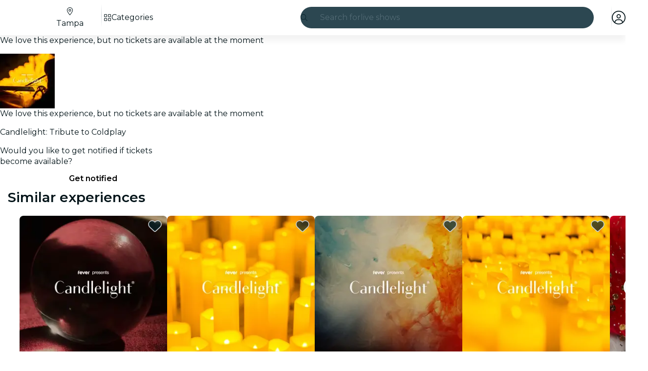

--- FILE ---
content_type: text/javascript
request_url: https://feverup.com/_astro/WhatPlanFiltersTitle.BM36oFUJ.js
body_size: 2471
content:
import"./disclose-version.NZTpNUN0.js";import"./legacy.kkaBD5aU.js";import{p as R,c as g,b as S,r as d,t as E,e as U,d as W,l as Y,s as K,m as Z,h as tt,a as et,i as B,g as i,aK as pt}from"./context.CZ0hK2eb.js";import{t as P,a as p,c as at}from"./template.eEL7UIJe.js";import{i as D}from"./if.C01xugDU.js";import{e as lt,i as rt}from"./each.XmFgjXBo.js";import{c as gt}from"./svelte-component.1izxSNIe.js";import{s as I}from"./class.Bfpqgy4k.js";import{b as wt}from"./this.MjsAfnoP.js";import{i as H}from"./lifecycle.CmwEIiUJ.js";import{p as c}from"./props.lQ55iKl1.js";import{w as bt,s as X,d as st,a as $}from"./store.CQwxoj7c.js";import{c as it}from"./index-client.DwOarToV.js";import{s as yt,R as Pt}from"./referrer-data-storage.zsU9w70M.js";import{t as Ft,M as xt,g as kt}from"./tracker.nfz5AIIk.js";import{s as Q}from"./render.CgMeRyB7.js";import{a as J}from"./actions.XxPY4UpG.js";import{s as C}from"./attributes.dJ6uKDij.js";import{d as Ct,b as nt,e as ot}from"./events.uIHZ-ZaB.js";import{i as ct}from"./image.Bi9aJ750.js";import{o as Et}from"./on-intersect.C5HQxekT.js";import{L as ft}from"./lazy-load-image-data.DGwd1DPg.js";import{q as At}from"./query-params.DPJe2YGr.js";import"./query-params.helpers.CJuxIPH2.js";import"./cookie.gTd6HJsM.js";/* empty css                       */import{f as Wt}from"./faAngleRight.lRIAzfn8.js";import"./i18n.CieDVI1w.js";import{t as V}from"./i18n.fDRxMXVB.js";import"./languages.Cb2wcoBl.js";import{I as mt}from"./icons.DJg3NHdf.js";import{s as St}from"./slot.C7r_XUKd.js";import{f as qt}from"./faAngleLeft.BPMP56M1.js";function ut(e){if(!(e instanceof HTMLImageElement))throw new Error("Node must be a HTMLImageElement");return{destroy:Et({action:()=>{e.dataset.src&&(e.src=e.dataset.src,e.removeAttribute("data-src")),e.dataset.srcset&&(e.srcset=e.dataset.srcset,e.removeAttribute("data-srcset"))},element:e,once:!0})}}const M=bt(null);function Lt(e){Ft(new xt("web_tap_on_category",{event_source:"menu",category:e.title})),yt(Pt.CATEGORY,Number(e.id),{referrer:"menu_view",entitySource:kt()})}var Tt=(e,t,w)=>t()?.(w()),Dt=P('<img class="fv-what-plan-filters-item__img svelte-2jmz1t" width="48" height="48">'),It=P('<a data-testid="fv-what-plan-filters-item__link"><!> <span data-testid="fv-what-plan-filters-item__link-title" class="svelte-2jmz1t"> </span></a>');function dt(e,t){R(t,!1);let w=c(t,"baseUrl",8),v=c(t,"cityWhatPlanFilter",8),_=c(t,"sentiment",8,null),b=c(t,"excludedQueryParams",8,void 0),l=c(t,"onCityWhatPlanFilterClicked",8,null);H();var f=It();f.__click=[Tt,l,v];var F=g(f);{var A=r=>{var a=Dt();C(a,"src",ft),J(a,s=>ut?.(s)),E(s=>{C(a,"data-src",s),C(a,"alt",v().title)},[()=>ct(v().thumbnail,{w:96,h:96,q:"best"})],W),nt(a),p(r,a)};D(F,r=>{v().thumbnail&&r(A)})}var m=S(F,2),n=g(m,!0);d(m),d(f),J(f,(r,a)=>At?.(r,a),()=>({excludedParams:b()})),E(()=>{I(f,1,`fv-what-plan-filters-item__link fv-what-plan-filters-item__link--${_()??""}`,"svelte-2jmz1t"),C(f,"href",`${w()}/${v()?.slug}`),Q(n,v().title)}),p(e,f),U()}Ct(["click"]);var Mt=P('<img class="fv-what-plan-filters-sub-menu__img svelte-wqsyuy" width="48" height="48">'),Ot=P('<li class="svelte-wqsyuy"><!></li>'),Qt=P('<button aria-haspopup="true"><!> <span class="fv-what-plan-filters-sub-menu__title svelte-wqsyuy"> </span> <!></button> <ul></ul>',1);function Rt(e,t){R(t,!1);const[w,v]=$(),_=()=>X(M,"$whatPlanFilterSelected",w),b=Z();let l=c(t,"cityWhatPlanFilter",8),f=c(t,"baseUrl",8),F=c(t,"sentiment",8,"light"),A=c(t,"excludedQueryParams",8,void 0);const m=1;let n=Z(!1),r=it();Y(()=>(tt(l()),V),()=>{K(b,(()=>{let u=l()?.children??[];return u.filter(o=>!o?.disallow_catalog).length>m?[{...l(),title:V("header.seeAllFromCategory",{category:l().title})},...u]:u})())}),Y(()=>(_(),tt(l())),()=>{K(n,_()?.id===l().id)}),et(),H();var a=Qt(),s=B(a);let h;var x=g(s);{var O=u=>{var o=Mt();C(o,"src",ft),J(o,y=>ut?.(y)),E(y=>{C(o,"data-src",y),C(o,"alt",l().title)},[()=>ct(l().thumbnail,{w:96,h:96,q:"best"})],W),nt(o),p(u,o)};D(x,u=>{l().thumbnail&&u(O)})}var q=S(x,2),N=g(q,!0);d(q);var L=S(q,2);mt(L,{icon:Wt.faAngleRight,rtlEnable:!0}),d(s);var k=S(s,2);let T;lt(k,5,()=>i(b),rt,(u,o)=>{var y=at(),z=B(y);{var vt=j=>{var G=Ot(),_t=g(G);dt(_t,{get baseUrl(){return f()},get cityWhatPlanFilter(){return i(o)},sentiment:"light",get excludedQueryParams(){return A()},onCityWhatPlanFilterClicked:ht=>r("cityWhatPlanFilterClicked",ht)}),d(G),p(j,G)};D(z,j=>{i(o).disallow_catalog||j(vt)})}p(u,y)}),d(k),E((u,o)=>{C(s,"aria-expanded",i(n)),h=I(s,1,`fv-what-plan-filters-sub-menu__button fv-what-plan-filters-sub-menu__button--${F()??""}`,"svelte-wqsyuy",h,u),Q(N,l().title),T=I(k,1,"fv-what-plan-filters-sub-menu__list svelte-wqsyuy",null,T,o)},[()=>({"fv-what-plan-filters-sub-menu--hidden":i(n)}),()=>({"fv-what-plan-filters-sub-menu--hidden":!i(n)})],W),ot("click",s,()=>st(M,l())),p(e,a),U(),v()}var Ut=P("<li><!></li>"),Ht=P("<ul></ul>");function xe(e,t){R(t,!1);const[w,v]=$(),_=()=>X(M,"$whatPlanFilterSelected",w);let b=c(t,"citySlug",8),l=c(t,"cityWhatPlanFilters",8),f=c(t,"language",8),F=c(t,"isDropdown",8,!1),A=c(t,"excludedQueryParams",8,void 0),m=Z(),n=it();function r(h){Lt(h),n("whatPlanFilterClicked")}Y(()=>(_(),i(m)),()=>{_(),i(m)&&pt(m,i(m).scrollTop=0)}),et(),H();var a=Ht();let s;lt(a,5,l,rt,(h,x)=>{var O=at(),q=B(O);{var N=L=>{var k=Ut();let T;var u=g(k);const o=W(()=>`/${f().id}/${b()}`);gt(u,()=>i(x)?.children&&i(x)?.children?.length>0?Rt:dt,(y,z)=>{z(y,{get baseUrl(){return i(o)},get cityWhatPlanFilter(){return i(x)},sentiment:"light",get excludedQueryParams(){return A()},onCityWhatPlanFilterClicked:r})}),d(k),E(y=>T=I(k,1,"svelte-1b551nt",null,T,y),[()=>({"fv-what-plan-filters--hidden":_()&&_().id!==i(x).id})],W),p(L,k)};D(q,L=>{i(x)?.disallow_catalog||L(N)})}p(h,O)}),d(a),wt(a,h=>K(m,h),()=>i(m)),E(h=>s=I(a,1,"fv-what-plan-filters svelte-1b551nt",null,s,h),[()=>({"fv-what-plan-filters--is-dropdown":F()})],W),p(e,a),U(),v()}var Nt=P('<button class="fv-what-plan-filters-title__button svelte-1wtpo8f" data-testid="fv-what-plan-filters-title__button" type="button"><!> <p class="fv-what-plan-filters-title__title svelte-1wtpo8f"> </p></button>'),zt=P('<p class="fv-what-plan-filters-title__title svelte-1wtpo8f"> </p>'),jt=P('<div class="fv-what-plan-filters-title svelte-1wtpo8f"><div class="fv-what-plan-filters-title__container svelte-1wtpo8f"><!></div> <!></div>');function ke(e,t){R(t,!1);const[w,v]=$(),_=()=>X(M,"$whatPlanFilterSelected",w);H();var b=jt(),l=g(b),f=g(l);{var F=n=>{var r=Nt(),a=g(r);mt(a,{icon:qt.faAngleLeft});var s=S(a,2),h=g(s,!0);d(s),d(r),E(()=>Q(h,_().title)),ot("click",r,()=>st(M,null)),p(n,r)},A=n=>{var r=zt(),a=g(r,!0);d(r),E(s=>Q(a,s),[()=>V("header.menu")],W),p(n,r)};D(f,n=>{_()?n(F):n(A,!1)})}d(l);var m=S(l,2);St(m,t,"default",{}),d(b),p(e,b),U(),v()}export{ke as W,xe as a};


--- FILE ---
content_type: application/javascript; charset=utf-8
request_url: https://gcptm.feverup.com/analytics-monitor
body_size: 3529
content:
(function () {
  "use strict";

  const feverup__dp = {"__dp": "04fd93db-015c-4db1-af5f-4e27f6c9a9ae"};

  if (window.analyticsMonitor) {
    console.warn("[AnalyticsMonitor] Already initialized, skipping");
    return;
  }

  class AnalyticsMonitor {
    constructor() {
      this.hasBeenSent = false;
      this.minCollectionTime = 2000;
      this.behavioralData = {
        startTime: Date.now(),
      };
      this.timingMetrics = {
        userFirstInteraction: null,
      };
      this.eventCleanupFunctions = [];

      this.ga4PropertyRegex = /^G-[A-Z0-9]+$/;
      this.gadsPropertyRegex = /^AW-[A-Z0-9]+$/;
      this.dpCookie = typeof feverup__dp !== 'undefined' ? feverup__dp.__dp : null;
      this.firstPartyDpCookie = this.getCookie("__dpr");
      try {
        this.sentryHub = __SENTRY__.hub;
        const scope = this.sentryHub._stack[0].scope;
        this.sentryClient = scope._client;
      } catch (e) {
        console.warn("Failed to initialize Sentry:", e);
        this.sentryHub = null;
        this.sentryClient = null;
      }

      this.setupEarlyDetectionEvents();
    }

    classifyIssueSeverity(issueType) {
      const criticalIssues = [
        "invalid_cookie",
        "invalid_cookie_structure",
        "invalid_cookie_properties",
        "invalid_cookie_types",
        "missing_dataverse_object",
        "invalid_dataverse_messages",
        "malformed_middleware_messages",
        "failed_middleware_messages",
        "no_gtm_messages",
        "missing_dataverse_messages",
      ];

      const warningIssues = [
        "missing_cookie",
        "no_middleware_messages",
        "no_ga4_events",
        "no_google_events",
      ];

      const infoIssues = [
        "analytics_consent_declined",
      ];
      if (criticalIssues.includes(issueType)) {
        return "error";
      } else if (warningIssues.includes(issueType)) {
        return "warning";
      } else if (infoIssues.includes(issueType)) {
        return "info";
      }

      return "info"; // fallback
    }

    groupIssuesBySeverity(issues) {
      const grouped = {
        error: [],
        warning: [],
        info: []
      };

      issues.forEach(issue => {
        const severity = this.classifyIssueSeverity(issue.type);
        grouped[severity].push(issue);
      });

      return grouped;
    }

    checkAnalyticsIssues() {
      const issues = [];

      const elapsedTime = Date.now() - this.behavioralData.startTime;
      const timeBucket = this.getTimeBucket(elapsedTime);

      // Check 1: Consent cookie
      const cookieValue = this.getCookie("_cookies_advice_");
      let hasAnalyticsConsent = false;
      const deviceInfo = window.dataverse?.genericInfo?.deviceInfo || {};
      const deviceType = deviceInfo.device || 'unknown';
      const osType = deviceInfo.os || 'unknown';

      const isMobileDevice = ['Android', 'iOS'].includes(deviceType) || ['Android', 'iOS'].includes(osType);
      const isWindowsDevice = osType === 'Windows';

      const hasDomainPrint = !!(this.dpCookie || this.firstPartyDpCookie);
      const desktopShouldSkip = isWindowsDevice && !hasDomainPrint;
      const shouldSkipTracking = isMobileDevice && !hasDomainPrint;
      const timeShouldSkipTracking = ['0-3s', '3-5s'].includes(timeBucket);
      /*if (!cookieValue) {
        issues.push({
          type: "missing_cookie",
          message: "Cookie _cookies_advice_ not found",
        });
      } else {*/
      if (cookieValue) {
        try {
          const cookieData = JSON.parse(decodeURIComponent(cookieValue));

          if (!cookieData.value || typeof cookieData.value !== 'object') {
            issues.push({
              type: "invalid_cookie_structure",
              message: "Cookie _cookies_advice_ missing 'value' object",
              actualStructure: JSON.stringify(cookieData),
            });
          } else {
            const requiredProps = ['functional', 'analytics', 'marketing', 'performance'];
            const missingProps = requiredProps.filter(prop =>
              !(prop in cookieData.value)
            );

            if (missingProps.length > 0) {
              issues.push({
                type: "invalid_cookie_properties",
                message: "Cookie _cookies_advice_ missing required consent properties",
                missingProperties: missingProps.join(', '),
                actualValue: JSON.stringify(cookieData.value),
              });
            } else {
              const invalidProps = requiredProps.filter(prop =>
                typeof cookieData.value[prop] !== 'boolean'
              );

              if (invalidProps.length > 0) {
                issues.push({
                  type: "invalid_cookie_types",
                  message: "Cookie _cookies_advice_ has non-boolean consent values",
                  invalidProperties: invalidProps.join(', '),
                  actualValue: JSON.stringify(cookieData.value),
                });
              }

              hasAnalyticsConsent = cookieData.value.analytics === true;

              /*if (cookieData.value.analytics === false) {
                issues.push({
                  type: "analytics_consent_declined",
                  message: "User has declined analytics consent",
                  consentValues: JSON.stringify(cookieData.value),
                });
              }*/
            }
          }

        } catch (e) {
          issues.push({
            type: "invalid_cookie",
            message: "Error parsing _cookies_advice_ cookie",
            error: e.message,
          });
        }
      }

      // Check 2: Google Tag Manager messages with any GA4 property
      if (window.google_tag_manager?.mb?.messages) {
        const messages = window.google_tag_manager.mb.messages;

        const ga4Events = messages.filter((msg) => {
          const sendTo = msg.message?.[2]?.send_to;
          return sendTo && this.ga4PropertyRegex.test(sendTo);
        });

        const gadsEvents = messages.filter((msg) => {
          const sendTo = msg.message?.[2]?.send_to;
          return sendTo && this.gadsPropertyRegex.test(sendTo);
        });

        if (hasAnalyticsConsent && ga4Events.length === 0 && gadsEvents.length === 0 && !shouldSkipTracking && !timeShouldSkipTracking) {
          issues.push({
            type: "no_google_events",
            message: "No events sent to any GA4 property (G-*) or Google Ads property (AW-*) despite analytics=true",
            totalMessages: messages.length,
            availableTargets: this.extractAllSendToTargets(messages).join(', '),
          });
        } else if (ga4Events.length > 0) {
          const ga4Properties = [
            ...new Set(ga4Events.map((e) => e.message[2].send_to)),
          ];
          console.info(
            "[AnalyticsMonitor] Detected GA4 properties:",
            ga4Properties
          );
        }
      } else {
        issues.push({
          type: "no_gtm_messages",
          message: "google_tag_manager.mb.messages not available",
        });
      }

      // Check 3: Dataverse middleware messages
      if (hasAnalyticsConsent) {
        if (typeof window.__dataverseCore === "undefined" && !desktopShouldSkip) {
          issues.push({
            type: "missing_dataverse_object",
            message: "window.dataverse is undefined despite analytics=true",
          });
        } else if (!window.__dataverseCore.messages && !desktopShouldSkip) {
          issues.push({
            type: "missing_dataverse_messages",
            message: "window.dataverse.messages array not initialized",
          });
        } else if (!Array.isArray(window.__dataverseCore.messages)) {
          issues.push({
            type: "invalid_dataverse_messages",
            message: "window.dataverse.messages is not an array",
            actualType: typeof window.__dataverseCore.messages,
          });
        } /*else {
          const messages = window.__dataverseCore.messages;
          if (messages.length === 0 && !shouldSkipTracking && !desktopShouldSkip && !timeShouldSkipTracking) {
            issues.push({
              type: "no_middleware_messages",
              message: "No messages sent to middleware despite analytics=true",
              timeElapsed: elapsedTime,
            });
          } else {
            const invalidMessages = messages.filter(msg =>
              !msg.event || !msg.timestamp || !msg.status
            );

            if (invalidMessages.length > 0) {
              issues.push({
                type: "malformed_middleware_messages",
                message: "Some middleware messages have invalid structure",
                invalidCount: invalidMessages.length,
                totalCount: messages.length,
                sample: JSON.stringify(invalidMessages[0]),
              });
            }

            /*const failedMessages = messages.filter(msg => msg.status !== 'sent');
            if (failedMessages.length > 0) {
              issues.push({
                type: "failed_middleware_messages",
                message: "Some messages failed to send to middleware",
                failedCount: failedMessages.length,
                totalCount: messages.length,
              });
            }
          }
        }*/
      }

      return issues;
    }

    setSentryContext(tags = {}, extras = {}) {
      if (!this.sentryHub || !this.sentryHub._isolationScope) return;

      const scope = this.sentryHub._isolationScope;

      if (scope._tags && typeof scope._tags === "object") {
        Object.assign(scope._tags, tags);
      }

      if (scope._extra && typeof scope._extra === "object") {
        Object.assign(scope._extra, extras);
      }
    }

    extractAllSendToTargets(messages) {
      const targets = new Set();
      messages.forEach((msg) => {
        const sendTo = msg.message?.[2]?.send_to;
        if (sendTo) targets.add(sendTo);
      });
      return Array.from(targets);
    }

    getCookie(name) {
      const value = `; ${document.cookie}`;
      const parts = value.split(`; ${name}=`);
      if (parts.length === 2) return parts.pop().split(";").shift();
      return null;
    }

    getTimeBucket(elapsedTime) {
      if (elapsedTime < 3000) return "0-3s";
      if (elapsedTime < 5000) return "3-5s";
      if (elapsedTime < 10000) return "5-10s";
      if (elapsedTime < 30000) return "10-30s";
      if (elapsedTime < 60000) return "30-60s";
      return "60s+";
    }

    finalizeBehavioralAnalysis(trigger) {
      if (this.hasBeenSent) return;

      const elapsedTime = Date.now() - this.behavioralData.startTime;
      if (elapsedTime < this.minCollectionTime) return;

      this.hasBeenSent = true;
      const issues = this.checkAnalyticsIssues();

      if (issues.length > 0 && this.sentryClient) {
        const groupedIssues = this.groupIssuesBySeverity(issues);

        const dataverseContent = window.dataverse?.content || {};

        const commonTags = {
          scope: "analytics",
          analytics_trigger: trigger,
          analytics_check: "failed",
          issues_count: issues.length.toString(),
          elapsed_time_bucket: this.getTimeBucket(elapsedTime),
          has_dp: this.dpCookie ? "yes" : "no",
          has_first_party_dp: this.firstPartyDpCookie ? "yes" : "no",
          connection_type: dataverseContent.connectionType || navigator.connection?.effectiveType || "unknown",
          channel: dataverseContent.channel === 'SMN' ? (dataverseContent.city || 'SMN') : (dataverseContent.channel || 'unknown'),
        };

        const commonExtras = {
          issues_detail: issues,
          user_interacted: !!this.timingMetrics.userFirstInteraction,
          gtm_available: !!window.google_tag_manager,
          dataverse_available: typeof window.dataverse !== "undefined",
          elapsed_time_ms: elapsedTime,
          domain_print: this.dpCookie || this.firstPartyDpCookie || "not_set",
        };

        if (groupedIssues.error.length > 0) {
          const errorMessage = `Analytics error - ${groupedIssues.error
            .map((i) => i.type)
            .join(", ")}`;

          this.setSentryContext(
            { ...commonTags, severity: "error" },
            { ...commonExtras, critical_issues: groupedIssues.error }
          );

          this.sentryClient.captureException(new Error(errorMessage));
          console.warn("[AnalyticsMonitor] Critical issues sent to Sentry:", groupedIssues.error);
        }

        if (groupedIssues.warning.length > 0) {
          const warningMessage = `Analytics warning - ${groupedIssues.warning
            .map((i) => i.type)
            .join(", ")}`;

          this.setSentryContext(
            { ...commonTags, severity: "warning" },
            { ...commonExtras, warning_issues: groupedIssues.warning }
          );

          this.sentryClient.captureMessage(warningMessage, "warning");
          console.warn("[AnalyticsMonitor] Warnings sent to Sentry:", groupedIssues.warning);
        }

        if (groupedIssues.info.length > 0) {
          const infoMessage = `Analytics info - ${groupedIssues.info
            .map((i) => i.type)
            .join(", ")}`;

          this.setSentryContext(
            { ...commonTags, severity: "info" },
            { ...commonExtras, info_issues: groupedIssues.info }
          );

          this.sentryClient.captureMessage(infoMessage, "info");
          console.info("[AnalyticsMonitor] Info sent to Sentry:", groupedIssues.info);
        }
      }

      this.cleanup();
    }

    setupEarlyDetectionEvents() {
      const beforeUnloadHandler = () => {
        if (!this.hasBeenSent) {
          this.finalizeBehavioralAnalysis("beforeunload");
        }
      };

      const pageHideHandler = () => {
        if (!this.hasBeenSent) {
          this.finalizeBehavioralAnalysis("pagehide");
        }
      };

      const visibilityChangeHandler = () => {
        if (document.visibilityState === "hidden" && !this.hasBeenSent) {
          const elapsedTime = Date.now() - this.behavioralData.startTime;
          if (elapsedTime >= this.minCollectionTime) {
            this.finalizeBehavioralAnalysis("visibilitychange");
          }
        }
      };

      const firstInteractionHandler = () => {
        if (!this.timingMetrics.userFirstInteraction) {
          this.timingMetrics.userFirstInteraction =
            Date.now() - this.behavioralData.startTime;
        }
      };

      window.addEventListener("beforeunload", beforeUnloadHandler, {
        passive: true,
      });
      window.addEventListener("pagehide", pageHideHandler, { passive: true });
      document.addEventListener("visibilitychange", visibilityChangeHandler, {
        passive: true,
      });

      ["mousedown", "keydown", "touchstart"].forEach((event) => {
        document.addEventListener(event, firstInteractionHandler, {
          passive: true,
          once: true,
        });
      });

      this.eventCleanupFunctions.push(
        () => window.removeEventListener("beforeunload", beforeUnloadHandler),
        () => window.removeEventListener("pagehide", pageHideHandler),
        () =>
          document.removeEventListener(
            "visibilitychange",
            visibilityChangeHandler
          )
      );
    }

    cleanup() {
      this.eventCleanupFunctions.forEach((fn) => fn());
      this.eventCleanupFunctions = [];
    }

    testNow() {
      this.finalizeBehavioralAnalysis("manual_test");
    }
  }

if (typeof __SENTRY__ !== "undefined" && __SENTRY__.hub) {
    try {
      window.analyticsMonitor = new AnalyticsMonitor();
      console.info("[AnalyticsMonitor] Initialized successfully");
    } catch (e) {
      console.warn("[AnalyticsMonitor] Initialization failed:", e);
    }
  } else {
    console.warn("[AnalyticsMonitor] Sentry not available, skipping initialization");
  }
})();
